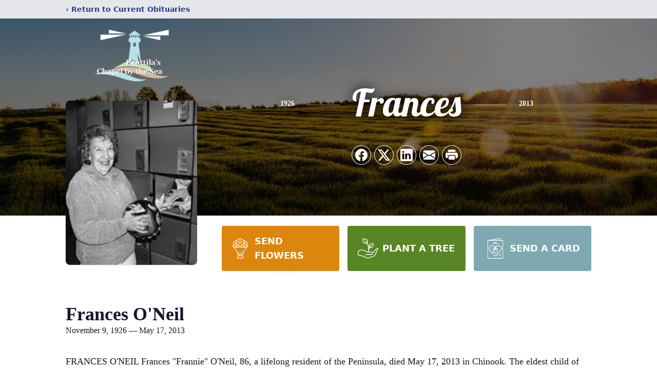

--- FILE ---
content_type: text/html; charset=utf-8
request_url: https://www.google.com/recaptcha/enterprise/anchor?ar=1&k=6LdERj8gAAAAAC5sFoNXhpPdibr4d9Qj_KclpokC&co=aHR0cHM6Ly93d3cucGVudHRpbGFzY2hhcGVsLmNvbTo0NDM.&hl=en&type=image&v=PoyoqOPhxBO7pBk68S4YbpHZ&theme=light&size=invisible&badge=bottomright&anchor-ms=20000&execute-ms=30000&cb=bbwvnkiv2d05
body_size: 49643
content:
<!DOCTYPE HTML><html dir="ltr" lang="en"><head><meta http-equiv="Content-Type" content="text/html; charset=UTF-8">
<meta http-equiv="X-UA-Compatible" content="IE=edge">
<title>reCAPTCHA</title>
<style type="text/css">
/* cyrillic-ext */
@font-face {
  font-family: 'Roboto';
  font-style: normal;
  font-weight: 400;
  font-stretch: 100%;
  src: url(//fonts.gstatic.com/s/roboto/v48/KFO7CnqEu92Fr1ME7kSn66aGLdTylUAMa3GUBHMdazTgWw.woff2) format('woff2');
  unicode-range: U+0460-052F, U+1C80-1C8A, U+20B4, U+2DE0-2DFF, U+A640-A69F, U+FE2E-FE2F;
}
/* cyrillic */
@font-face {
  font-family: 'Roboto';
  font-style: normal;
  font-weight: 400;
  font-stretch: 100%;
  src: url(//fonts.gstatic.com/s/roboto/v48/KFO7CnqEu92Fr1ME7kSn66aGLdTylUAMa3iUBHMdazTgWw.woff2) format('woff2');
  unicode-range: U+0301, U+0400-045F, U+0490-0491, U+04B0-04B1, U+2116;
}
/* greek-ext */
@font-face {
  font-family: 'Roboto';
  font-style: normal;
  font-weight: 400;
  font-stretch: 100%;
  src: url(//fonts.gstatic.com/s/roboto/v48/KFO7CnqEu92Fr1ME7kSn66aGLdTylUAMa3CUBHMdazTgWw.woff2) format('woff2');
  unicode-range: U+1F00-1FFF;
}
/* greek */
@font-face {
  font-family: 'Roboto';
  font-style: normal;
  font-weight: 400;
  font-stretch: 100%;
  src: url(//fonts.gstatic.com/s/roboto/v48/KFO7CnqEu92Fr1ME7kSn66aGLdTylUAMa3-UBHMdazTgWw.woff2) format('woff2');
  unicode-range: U+0370-0377, U+037A-037F, U+0384-038A, U+038C, U+038E-03A1, U+03A3-03FF;
}
/* math */
@font-face {
  font-family: 'Roboto';
  font-style: normal;
  font-weight: 400;
  font-stretch: 100%;
  src: url(//fonts.gstatic.com/s/roboto/v48/KFO7CnqEu92Fr1ME7kSn66aGLdTylUAMawCUBHMdazTgWw.woff2) format('woff2');
  unicode-range: U+0302-0303, U+0305, U+0307-0308, U+0310, U+0312, U+0315, U+031A, U+0326-0327, U+032C, U+032F-0330, U+0332-0333, U+0338, U+033A, U+0346, U+034D, U+0391-03A1, U+03A3-03A9, U+03B1-03C9, U+03D1, U+03D5-03D6, U+03F0-03F1, U+03F4-03F5, U+2016-2017, U+2034-2038, U+203C, U+2040, U+2043, U+2047, U+2050, U+2057, U+205F, U+2070-2071, U+2074-208E, U+2090-209C, U+20D0-20DC, U+20E1, U+20E5-20EF, U+2100-2112, U+2114-2115, U+2117-2121, U+2123-214F, U+2190, U+2192, U+2194-21AE, U+21B0-21E5, U+21F1-21F2, U+21F4-2211, U+2213-2214, U+2216-22FF, U+2308-230B, U+2310, U+2319, U+231C-2321, U+2336-237A, U+237C, U+2395, U+239B-23B7, U+23D0, U+23DC-23E1, U+2474-2475, U+25AF, U+25B3, U+25B7, U+25BD, U+25C1, U+25CA, U+25CC, U+25FB, U+266D-266F, U+27C0-27FF, U+2900-2AFF, U+2B0E-2B11, U+2B30-2B4C, U+2BFE, U+3030, U+FF5B, U+FF5D, U+1D400-1D7FF, U+1EE00-1EEFF;
}
/* symbols */
@font-face {
  font-family: 'Roboto';
  font-style: normal;
  font-weight: 400;
  font-stretch: 100%;
  src: url(//fonts.gstatic.com/s/roboto/v48/KFO7CnqEu92Fr1ME7kSn66aGLdTylUAMaxKUBHMdazTgWw.woff2) format('woff2');
  unicode-range: U+0001-000C, U+000E-001F, U+007F-009F, U+20DD-20E0, U+20E2-20E4, U+2150-218F, U+2190, U+2192, U+2194-2199, U+21AF, U+21E6-21F0, U+21F3, U+2218-2219, U+2299, U+22C4-22C6, U+2300-243F, U+2440-244A, U+2460-24FF, U+25A0-27BF, U+2800-28FF, U+2921-2922, U+2981, U+29BF, U+29EB, U+2B00-2BFF, U+4DC0-4DFF, U+FFF9-FFFB, U+10140-1018E, U+10190-1019C, U+101A0, U+101D0-101FD, U+102E0-102FB, U+10E60-10E7E, U+1D2C0-1D2D3, U+1D2E0-1D37F, U+1F000-1F0FF, U+1F100-1F1AD, U+1F1E6-1F1FF, U+1F30D-1F30F, U+1F315, U+1F31C, U+1F31E, U+1F320-1F32C, U+1F336, U+1F378, U+1F37D, U+1F382, U+1F393-1F39F, U+1F3A7-1F3A8, U+1F3AC-1F3AF, U+1F3C2, U+1F3C4-1F3C6, U+1F3CA-1F3CE, U+1F3D4-1F3E0, U+1F3ED, U+1F3F1-1F3F3, U+1F3F5-1F3F7, U+1F408, U+1F415, U+1F41F, U+1F426, U+1F43F, U+1F441-1F442, U+1F444, U+1F446-1F449, U+1F44C-1F44E, U+1F453, U+1F46A, U+1F47D, U+1F4A3, U+1F4B0, U+1F4B3, U+1F4B9, U+1F4BB, U+1F4BF, U+1F4C8-1F4CB, U+1F4D6, U+1F4DA, U+1F4DF, U+1F4E3-1F4E6, U+1F4EA-1F4ED, U+1F4F7, U+1F4F9-1F4FB, U+1F4FD-1F4FE, U+1F503, U+1F507-1F50B, U+1F50D, U+1F512-1F513, U+1F53E-1F54A, U+1F54F-1F5FA, U+1F610, U+1F650-1F67F, U+1F687, U+1F68D, U+1F691, U+1F694, U+1F698, U+1F6AD, U+1F6B2, U+1F6B9-1F6BA, U+1F6BC, U+1F6C6-1F6CF, U+1F6D3-1F6D7, U+1F6E0-1F6EA, U+1F6F0-1F6F3, U+1F6F7-1F6FC, U+1F700-1F7FF, U+1F800-1F80B, U+1F810-1F847, U+1F850-1F859, U+1F860-1F887, U+1F890-1F8AD, U+1F8B0-1F8BB, U+1F8C0-1F8C1, U+1F900-1F90B, U+1F93B, U+1F946, U+1F984, U+1F996, U+1F9E9, U+1FA00-1FA6F, U+1FA70-1FA7C, U+1FA80-1FA89, U+1FA8F-1FAC6, U+1FACE-1FADC, U+1FADF-1FAE9, U+1FAF0-1FAF8, U+1FB00-1FBFF;
}
/* vietnamese */
@font-face {
  font-family: 'Roboto';
  font-style: normal;
  font-weight: 400;
  font-stretch: 100%;
  src: url(//fonts.gstatic.com/s/roboto/v48/KFO7CnqEu92Fr1ME7kSn66aGLdTylUAMa3OUBHMdazTgWw.woff2) format('woff2');
  unicode-range: U+0102-0103, U+0110-0111, U+0128-0129, U+0168-0169, U+01A0-01A1, U+01AF-01B0, U+0300-0301, U+0303-0304, U+0308-0309, U+0323, U+0329, U+1EA0-1EF9, U+20AB;
}
/* latin-ext */
@font-face {
  font-family: 'Roboto';
  font-style: normal;
  font-weight: 400;
  font-stretch: 100%;
  src: url(//fonts.gstatic.com/s/roboto/v48/KFO7CnqEu92Fr1ME7kSn66aGLdTylUAMa3KUBHMdazTgWw.woff2) format('woff2');
  unicode-range: U+0100-02BA, U+02BD-02C5, U+02C7-02CC, U+02CE-02D7, U+02DD-02FF, U+0304, U+0308, U+0329, U+1D00-1DBF, U+1E00-1E9F, U+1EF2-1EFF, U+2020, U+20A0-20AB, U+20AD-20C0, U+2113, U+2C60-2C7F, U+A720-A7FF;
}
/* latin */
@font-face {
  font-family: 'Roboto';
  font-style: normal;
  font-weight: 400;
  font-stretch: 100%;
  src: url(//fonts.gstatic.com/s/roboto/v48/KFO7CnqEu92Fr1ME7kSn66aGLdTylUAMa3yUBHMdazQ.woff2) format('woff2');
  unicode-range: U+0000-00FF, U+0131, U+0152-0153, U+02BB-02BC, U+02C6, U+02DA, U+02DC, U+0304, U+0308, U+0329, U+2000-206F, U+20AC, U+2122, U+2191, U+2193, U+2212, U+2215, U+FEFF, U+FFFD;
}
/* cyrillic-ext */
@font-face {
  font-family: 'Roboto';
  font-style: normal;
  font-weight: 500;
  font-stretch: 100%;
  src: url(//fonts.gstatic.com/s/roboto/v48/KFO7CnqEu92Fr1ME7kSn66aGLdTylUAMa3GUBHMdazTgWw.woff2) format('woff2');
  unicode-range: U+0460-052F, U+1C80-1C8A, U+20B4, U+2DE0-2DFF, U+A640-A69F, U+FE2E-FE2F;
}
/* cyrillic */
@font-face {
  font-family: 'Roboto';
  font-style: normal;
  font-weight: 500;
  font-stretch: 100%;
  src: url(//fonts.gstatic.com/s/roboto/v48/KFO7CnqEu92Fr1ME7kSn66aGLdTylUAMa3iUBHMdazTgWw.woff2) format('woff2');
  unicode-range: U+0301, U+0400-045F, U+0490-0491, U+04B0-04B1, U+2116;
}
/* greek-ext */
@font-face {
  font-family: 'Roboto';
  font-style: normal;
  font-weight: 500;
  font-stretch: 100%;
  src: url(//fonts.gstatic.com/s/roboto/v48/KFO7CnqEu92Fr1ME7kSn66aGLdTylUAMa3CUBHMdazTgWw.woff2) format('woff2');
  unicode-range: U+1F00-1FFF;
}
/* greek */
@font-face {
  font-family: 'Roboto';
  font-style: normal;
  font-weight: 500;
  font-stretch: 100%;
  src: url(//fonts.gstatic.com/s/roboto/v48/KFO7CnqEu92Fr1ME7kSn66aGLdTylUAMa3-UBHMdazTgWw.woff2) format('woff2');
  unicode-range: U+0370-0377, U+037A-037F, U+0384-038A, U+038C, U+038E-03A1, U+03A3-03FF;
}
/* math */
@font-face {
  font-family: 'Roboto';
  font-style: normal;
  font-weight: 500;
  font-stretch: 100%;
  src: url(//fonts.gstatic.com/s/roboto/v48/KFO7CnqEu92Fr1ME7kSn66aGLdTylUAMawCUBHMdazTgWw.woff2) format('woff2');
  unicode-range: U+0302-0303, U+0305, U+0307-0308, U+0310, U+0312, U+0315, U+031A, U+0326-0327, U+032C, U+032F-0330, U+0332-0333, U+0338, U+033A, U+0346, U+034D, U+0391-03A1, U+03A3-03A9, U+03B1-03C9, U+03D1, U+03D5-03D6, U+03F0-03F1, U+03F4-03F5, U+2016-2017, U+2034-2038, U+203C, U+2040, U+2043, U+2047, U+2050, U+2057, U+205F, U+2070-2071, U+2074-208E, U+2090-209C, U+20D0-20DC, U+20E1, U+20E5-20EF, U+2100-2112, U+2114-2115, U+2117-2121, U+2123-214F, U+2190, U+2192, U+2194-21AE, U+21B0-21E5, U+21F1-21F2, U+21F4-2211, U+2213-2214, U+2216-22FF, U+2308-230B, U+2310, U+2319, U+231C-2321, U+2336-237A, U+237C, U+2395, U+239B-23B7, U+23D0, U+23DC-23E1, U+2474-2475, U+25AF, U+25B3, U+25B7, U+25BD, U+25C1, U+25CA, U+25CC, U+25FB, U+266D-266F, U+27C0-27FF, U+2900-2AFF, U+2B0E-2B11, U+2B30-2B4C, U+2BFE, U+3030, U+FF5B, U+FF5D, U+1D400-1D7FF, U+1EE00-1EEFF;
}
/* symbols */
@font-face {
  font-family: 'Roboto';
  font-style: normal;
  font-weight: 500;
  font-stretch: 100%;
  src: url(//fonts.gstatic.com/s/roboto/v48/KFO7CnqEu92Fr1ME7kSn66aGLdTylUAMaxKUBHMdazTgWw.woff2) format('woff2');
  unicode-range: U+0001-000C, U+000E-001F, U+007F-009F, U+20DD-20E0, U+20E2-20E4, U+2150-218F, U+2190, U+2192, U+2194-2199, U+21AF, U+21E6-21F0, U+21F3, U+2218-2219, U+2299, U+22C4-22C6, U+2300-243F, U+2440-244A, U+2460-24FF, U+25A0-27BF, U+2800-28FF, U+2921-2922, U+2981, U+29BF, U+29EB, U+2B00-2BFF, U+4DC0-4DFF, U+FFF9-FFFB, U+10140-1018E, U+10190-1019C, U+101A0, U+101D0-101FD, U+102E0-102FB, U+10E60-10E7E, U+1D2C0-1D2D3, U+1D2E0-1D37F, U+1F000-1F0FF, U+1F100-1F1AD, U+1F1E6-1F1FF, U+1F30D-1F30F, U+1F315, U+1F31C, U+1F31E, U+1F320-1F32C, U+1F336, U+1F378, U+1F37D, U+1F382, U+1F393-1F39F, U+1F3A7-1F3A8, U+1F3AC-1F3AF, U+1F3C2, U+1F3C4-1F3C6, U+1F3CA-1F3CE, U+1F3D4-1F3E0, U+1F3ED, U+1F3F1-1F3F3, U+1F3F5-1F3F7, U+1F408, U+1F415, U+1F41F, U+1F426, U+1F43F, U+1F441-1F442, U+1F444, U+1F446-1F449, U+1F44C-1F44E, U+1F453, U+1F46A, U+1F47D, U+1F4A3, U+1F4B0, U+1F4B3, U+1F4B9, U+1F4BB, U+1F4BF, U+1F4C8-1F4CB, U+1F4D6, U+1F4DA, U+1F4DF, U+1F4E3-1F4E6, U+1F4EA-1F4ED, U+1F4F7, U+1F4F9-1F4FB, U+1F4FD-1F4FE, U+1F503, U+1F507-1F50B, U+1F50D, U+1F512-1F513, U+1F53E-1F54A, U+1F54F-1F5FA, U+1F610, U+1F650-1F67F, U+1F687, U+1F68D, U+1F691, U+1F694, U+1F698, U+1F6AD, U+1F6B2, U+1F6B9-1F6BA, U+1F6BC, U+1F6C6-1F6CF, U+1F6D3-1F6D7, U+1F6E0-1F6EA, U+1F6F0-1F6F3, U+1F6F7-1F6FC, U+1F700-1F7FF, U+1F800-1F80B, U+1F810-1F847, U+1F850-1F859, U+1F860-1F887, U+1F890-1F8AD, U+1F8B0-1F8BB, U+1F8C0-1F8C1, U+1F900-1F90B, U+1F93B, U+1F946, U+1F984, U+1F996, U+1F9E9, U+1FA00-1FA6F, U+1FA70-1FA7C, U+1FA80-1FA89, U+1FA8F-1FAC6, U+1FACE-1FADC, U+1FADF-1FAE9, U+1FAF0-1FAF8, U+1FB00-1FBFF;
}
/* vietnamese */
@font-face {
  font-family: 'Roboto';
  font-style: normal;
  font-weight: 500;
  font-stretch: 100%;
  src: url(//fonts.gstatic.com/s/roboto/v48/KFO7CnqEu92Fr1ME7kSn66aGLdTylUAMa3OUBHMdazTgWw.woff2) format('woff2');
  unicode-range: U+0102-0103, U+0110-0111, U+0128-0129, U+0168-0169, U+01A0-01A1, U+01AF-01B0, U+0300-0301, U+0303-0304, U+0308-0309, U+0323, U+0329, U+1EA0-1EF9, U+20AB;
}
/* latin-ext */
@font-face {
  font-family: 'Roboto';
  font-style: normal;
  font-weight: 500;
  font-stretch: 100%;
  src: url(//fonts.gstatic.com/s/roboto/v48/KFO7CnqEu92Fr1ME7kSn66aGLdTylUAMa3KUBHMdazTgWw.woff2) format('woff2');
  unicode-range: U+0100-02BA, U+02BD-02C5, U+02C7-02CC, U+02CE-02D7, U+02DD-02FF, U+0304, U+0308, U+0329, U+1D00-1DBF, U+1E00-1E9F, U+1EF2-1EFF, U+2020, U+20A0-20AB, U+20AD-20C0, U+2113, U+2C60-2C7F, U+A720-A7FF;
}
/* latin */
@font-face {
  font-family: 'Roboto';
  font-style: normal;
  font-weight: 500;
  font-stretch: 100%;
  src: url(//fonts.gstatic.com/s/roboto/v48/KFO7CnqEu92Fr1ME7kSn66aGLdTylUAMa3yUBHMdazQ.woff2) format('woff2');
  unicode-range: U+0000-00FF, U+0131, U+0152-0153, U+02BB-02BC, U+02C6, U+02DA, U+02DC, U+0304, U+0308, U+0329, U+2000-206F, U+20AC, U+2122, U+2191, U+2193, U+2212, U+2215, U+FEFF, U+FFFD;
}
/* cyrillic-ext */
@font-face {
  font-family: 'Roboto';
  font-style: normal;
  font-weight: 900;
  font-stretch: 100%;
  src: url(//fonts.gstatic.com/s/roboto/v48/KFO7CnqEu92Fr1ME7kSn66aGLdTylUAMa3GUBHMdazTgWw.woff2) format('woff2');
  unicode-range: U+0460-052F, U+1C80-1C8A, U+20B4, U+2DE0-2DFF, U+A640-A69F, U+FE2E-FE2F;
}
/* cyrillic */
@font-face {
  font-family: 'Roboto';
  font-style: normal;
  font-weight: 900;
  font-stretch: 100%;
  src: url(//fonts.gstatic.com/s/roboto/v48/KFO7CnqEu92Fr1ME7kSn66aGLdTylUAMa3iUBHMdazTgWw.woff2) format('woff2');
  unicode-range: U+0301, U+0400-045F, U+0490-0491, U+04B0-04B1, U+2116;
}
/* greek-ext */
@font-face {
  font-family: 'Roboto';
  font-style: normal;
  font-weight: 900;
  font-stretch: 100%;
  src: url(//fonts.gstatic.com/s/roboto/v48/KFO7CnqEu92Fr1ME7kSn66aGLdTylUAMa3CUBHMdazTgWw.woff2) format('woff2');
  unicode-range: U+1F00-1FFF;
}
/* greek */
@font-face {
  font-family: 'Roboto';
  font-style: normal;
  font-weight: 900;
  font-stretch: 100%;
  src: url(//fonts.gstatic.com/s/roboto/v48/KFO7CnqEu92Fr1ME7kSn66aGLdTylUAMa3-UBHMdazTgWw.woff2) format('woff2');
  unicode-range: U+0370-0377, U+037A-037F, U+0384-038A, U+038C, U+038E-03A1, U+03A3-03FF;
}
/* math */
@font-face {
  font-family: 'Roboto';
  font-style: normal;
  font-weight: 900;
  font-stretch: 100%;
  src: url(//fonts.gstatic.com/s/roboto/v48/KFO7CnqEu92Fr1ME7kSn66aGLdTylUAMawCUBHMdazTgWw.woff2) format('woff2');
  unicode-range: U+0302-0303, U+0305, U+0307-0308, U+0310, U+0312, U+0315, U+031A, U+0326-0327, U+032C, U+032F-0330, U+0332-0333, U+0338, U+033A, U+0346, U+034D, U+0391-03A1, U+03A3-03A9, U+03B1-03C9, U+03D1, U+03D5-03D6, U+03F0-03F1, U+03F4-03F5, U+2016-2017, U+2034-2038, U+203C, U+2040, U+2043, U+2047, U+2050, U+2057, U+205F, U+2070-2071, U+2074-208E, U+2090-209C, U+20D0-20DC, U+20E1, U+20E5-20EF, U+2100-2112, U+2114-2115, U+2117-2121, U+2123-214F, U+2190, U+2192, U+2194-21AE, U+21B0-21E5, U+21F1-21F2, U+21F4-2211, U+2213-2214, U+2216-22FF, U+2308-230B, U+2310, U+2319, U+231C-2321, U+2336-237A, U+237C, U+2395, U+239B-23B7, U+23D0, U+23DC-23E1, U+2474-2475, U+25AF, U+25B3, U+25B7, U+25BD, U+25C1, U+25CA, U+25CC, U+25FB, U+266D-266F, U+27C0-27FF, U+2900-2AFF, U+2B0E-2B11, U+2B30-2B4C, U+2BFE, U+3030, U+FF5B, U+FF5D, U+1D400-1D7FF, U+1EE00-1EEFF;
}
/* symbols */
@font-face {
  font-family: 'Roboto';
  font-style: normal;
  font-weight: 900;
  font-stretch: 100%;
  src: url(//fonts.gstatic.com/s/roboto/v48/KFO7CnqEu92Fr1ME7kSn66aGLdTylUAMaxKUBHMdazTgWw.woff2) format('woff2');
  unicode-range: U+0001-000C, U+000E-001F, U+007F-009F, U+20DD-20E0, U+20E2-20E4, U+2150-218F, U+2190, U+2192, U+2194-2199, U+21AF, U+21E6-21F0, U+21F3, U+2218-2219, U+2299, U+22C4-22C6, U+2300-243F, U+2440-244A, U+2460-24FF, U+25A0-27BF, U+2800-28FF, U+2921-2922, U+2981, U+29BF, U+29EB, U+2B00-2BFF, U+4DC0-4DFF, U+FFF9-FFFB, U+10140-1018E, U+10190-1019C, U+101A0, U+101D0-101FD, U+102E0-102FB, U+10E60-10E7E, U+1D2C0-1D2D3, U+1D2E0-1D37F, U+1F000-1F0FF, U+1F100-1F1AD, U+1F1E6-1F1FF, U+1F30D-1F30F, U+1F315, U+1F31C, U+1F31E, U+1F320-1F32C, U+1F336, U+1F378, U+1F37D, U+1F382, U+1F393-1F39F, U+1F3A7-1F3A8, U+1F3AC-1F3AF, U+1F3C2, U+1F3C4-1F3C6, U+1F3CA-1F3CE, U+1F3D4-1F3E0, U+1F3ED, U+1F3F1-1F3F3, U+1F3F5-1F3F7, U+1F408, U+1F415, U+1F41F, U+1F426, U+1F43F, U+1F441-1F442, U+1F444, U+1F446-1F449, U+1F44C-1F44E, U+1F453, U+1F46A, U+1F47D, U+1F4A3, U+1F4B0, U+1F4B3, U+1F4B9, U+1F4BB, U+1F4BF, U+1F4C8-1F4CB, U+1F4D6, U+1F4DA, U+1F4DF, U+1F4E3-1F4E6, U+1F4EA-1F4ED, U+1F4F7, U+1F4F9-1F4FB, U+1F4FD-1F4FE, U+1F503, U+1F507-1F50B, U+1F50D, U+1F512-1F513, U+1F53E-1F54A, U+1F54F-1F5FA, U+1F610, U+1F650-1F67F, U+1F687, U+1F68D, U+1F691, U+1F694, U+1F698, U+1F6AD, U+1F6B2, U+1F6B9-1F6BA, U+1F6BC, U+1F6C6-1F6CF, U+1F6D3-1F6D7, U+1F6E0-1F6EA, U+1F6F0-1F6F3, U+1F6F7-1F6FC, U+1F700-1F7FF, U+1F800-1F80B, U+1F810-1F847, U+1F850-1F859, U+1F860-1F887, U+1F890-1F8AD, U+1F8B0-1F8BB, U+1F8C0-1F8C1, U+1F900-1F90B, U+1F93B, U+1F946, U+1F984, U+1F996, U+1F9E9, U+1FA00-1FA6F, U+1FA70-1FA7C, U+1FA80-1FA89, U+1FA8F-1FAC6, U+1FACE-1FADC, U+1FADF-1FAE9, U+1FAF0-1FAF8, U+1FB00-1FBFF;
}
/* vietnamese */
@font-face {
  font-family: 'Roboto';
  font-style: normal;
  font-weight: 900;
  font-stretch: 100%;
  src: url(//fonts.gstatic.com/s/roboto/v48/KFO7CnqEu92Fr1ME7kSn66aGLdTylUAMa3OUBHMdazTgWw.woff2) format('woff2');
  unicode-range: U+0102-0103, U+0110-0111, U+0128-0129, U+0168-0169, U+01A0-01A1, U+01AF-01B0, U+0300-0301, U+0303-0304, U+0308-0309, U+0323, U+0329, U+1EA0-1EF9, U+20AB;
}
/* latin-ext */
@font-face {
  font-family: 'Roboto';
  font-style: normal;
  font-weight: 900;
  font-stretch: 100%;
  src: url(//fonts.gstatic.com/s/roboto/v48/KFO7CnqEu92Fr1ME7kSn66aGLdTylUAMa3KUBHMdazTgWw.woff2) format('woff2');
  unicode-range: U+0100-02BA, U+02BD-02C5, U+02C7-02CC, U+02CE-02D7, U+02DD-02FF, U+0304, U+0308, U+0329, U+1D00-1DBF, U+1E00-1E9F, U+1EF2-1EFF, U+2020, U+20A0-20AB, U+20AD-20C0, U+2113, U+2C60-2C7F, U+A720-A7FF;
}
/* latin */
@font-face {
  font-family: 'Roboto';
  font-style: normal;
  font-weight: 900;
  font-stretch: 100%;
  src: url(//fonts.gstatic.com/s/roboto/v48/KFO7CnqEu92Fr1ME7kSn66aGLdTylUAMa3yUBHMdazQ.woff2) format('woff2');
  unicode-range: U+0000-00FF, U+0131, U+0152-0153, U+02BB-02BC, U+02C6, U+02DA, U+02DC, U+0304, U+0308, U+0329, U+2000-206F, U+20AC, U+2122, U+2191, U+2193, U+2212, U+2215, U+FEFF, U+FFFD;
}

</style>
<link rel="stylesheet" type="text/css" href="https://www.gstatic.com/recaptcha/releases/PoyoqOPhxBO7pBk68S4YbpHZ/styles__ltr.css">
<script nonce="25FEpLK7c1PECdF8_Bk60g" type="text/javascript">window['__recaptcha_api'] = 'https://www.google.com/recaptcha/enterprise/';</script>
<script type="text/javascript" src="https://www.gstatic.com/recaptcha/releases/PoyoqOPhxBO7pBk68S4YbpHZ/recaptcha__en.js" nonce="25FEpLK7c1PECdF8_Bk60g">
      
    </script></head>
<body><div id="rc-anchor-alert" class="rc-anchor-alert"></div>
<input type="hidden" id="recaptcha-token" value="[base64]">
<script type="text/javascript" nonce="25FEpLK7c1PECdF8_Bk60g">
      recaptcha.anchor.Main.init("[\x22ainput\x22,[\x22bgdata\x22,\x22\x22,\[base64]/[base64]/[base64]/[base64]/[base64]/[base64]/KGcoTywyNTMsTy5PKSxVRyhPLEMpKTpnKE8sMjUzLEMpLE8pKSxsKSksTykpfSxieT1mdW5jdGlvbihDLE8sdSxsKXtmb3IobD0odT1SKEMpLDApO08+MDtPLS0pbD1sPDw4fFooQyk7ZyhDLHUsbCl9LFVHPWZ1bmN0aW9uKEMsTyl7Qy5pLmxlbmd0aD4xMDQ/[base64]/[base64]/[base64]/[base64]/[base64]/[base64]/[base64]\\u003d\x22,\[base64]\x22,\x22QcORL8OCLcKvDyLDrcONXFtsESBDwrpIBBFoNsKOwoJ6aBZOw7wWw7vCqyTDqFFYwolkbzrCjsKZwrE/GMOPwoohwr3Dlk3Cswt+PVfCr8K0C8OyJWrDqFPDmS02w7/Cp3B2J8K4wqN8XA/DssOowovDr8Oew7DCpMO/[base64]/[base64]/DlMKCw7bCq8KXWTEzw5tMw6FHdkELw7PDjgzCvMK3PHLCii3Cg2bCosKDE3UnC3gQwp3CgcO7F8KRwoHCnsKiP8K1c8O/[base64]/U8KfIkbChSDDsEoxasKfTUPCsRJkIcKdOsKNw7DCgQTDqF09wqEEwppRw7Nkw6DDnMO1w6/DoMKvfBfDqho2U0JrFxI/wqpfwokJwodGw5t0Ph7CtifCpcK0wosjw5liw4fCum4Aw4bCjiPDm8Kaw6HClErDqTXCqMOdFQNHM8OHw7FpwqjCtcOxwpEtwrZJw4sxSMOnwp/Dq8KAJmrCkMOnwr8fw5rDmRMsw6rDn8K3MkQzbjnCsDNucMOFW0DDvMKQwqzCpz/Cm8OYw7XCvcKowpIqfsKUZ8KiK8OZwqrDnkJ2wpRnwo/[base64]/DrAkILcKgY8OzQWXDtcOkwrU6EMKhHAJmw6kYw7/DvcOHE2TCn0bCh8K7LVA4w4jCkcKtw77CucObwpHCr1QtwrfCoDXCjMOZCXYEYnc8wrrCocOcw77Cm8Kww6QdSi1+em4OwrjCu27DqHXCv8Omw6TCh8KdeUDDql3ChsOmw6/Do8K1wrI3OC7Cjjo7Oj7CrMOvBEnCs37CucOzwovCokdgfxx5w6DDvmXChRJ0BWNOw6zDhiEwfBZdOsK7Z8O2ACrDvsK9fMOCw7w3VkFKwo/CiMO2C8KAAgEnOMKVw7zClSXCgAsNwo7DrcOgwrHCssOJw63CmsKcwok4w7fCrsKdDMKMwq3CjDkvwpI/eFzCmcK5w4DDv8KvBMOuTXDDncOfZwDDgG/[base64]/[base64]/w4nCp8KodWPDl8KiWMKTwpZzwpk/w6PCuj8wwpIvwqbDlyh1w4DDsMOTwqRteQzDnVY0w6LCqWzDknzCn8OxEMKzYcKPwqnCk8K8wqvChcKCD8K0wpnDm8Kgw4FRw5ZhahwYREEkeMOhfh/DicKKUMKBw4NVIQNSwo14N8OXMsK/XMOHwoUdwpZ3NcOMwr9JLcKow6UIw6lsScKvUMOMEsOOOEJKwpXCgFbDg8OJwpbDq8KMccKrZFU+KXsNQ2x6wqwZM1/DgcOawoQlGTc8w7gUGE7CisOGw6LCszbDr8O8WsKrKcKLwqJBe8OWRXoJUnd6XQvDqRrCjcKPfcK6w5jCnMKnThTCmcKgQCrDvsK5AxoKLcKdS8O5wqfDmyzDvcK+w7zDmsK6wpTDrVtCKhQQwoA6fivDrsKSw5IFw5Ykw5M6woPDrsKrLAAjw651w4/CpX/[base64]/CiX5LwozCoVPCoMO5LMO9DsOiUxh8D8KQwpTDoMODw4V/KMOjXMKXIcOfK8KPwpxfwqAQw7/DkBENw5nDgCNqwq/CkxlTw4XDtGtXanNVZMKWwqZOL8K0JcK0cMO2LsOuaE4owo85JxPDnMO+wrHDj2bCh2shw75VDcKgfcKcwq7Dr312TsOTw4XCgWVvw5/[base64]/WsOpw64IwoYaL8Knw5/CncOHGMKvwqR7GSfDrGpDGsKoVB/CoCMTwpDCkz0lw5B1BMK/YWjCp33DqsOnJljCoFQAw61TVMO8I8OjcVkMcg/CoTTCpMOKEkDCi1PDh0dbKMO0w5Ucw4nCssKtTilAJGQXScOOw77Cq8OSwprDs0p6w7RvbmjCpcOMF1vDv8OEwo0sBsO8wprCjTYgcMK3PnnDsiTCucKJUnRmwqpiTkXDkh1awp3Cti7Cu2xjw4Z/[base64]/w57CtQvCpB8Kwo4hNBdhSl/ChVPDmsKqWxLCi8KJw4IWccOIw73DgsKlw5vDncKMwrXDlTHCqk/Du8K7UFPDu8KYWhXDosOHwpPCgkjDr8K0ND7Cn8K+Z8K8wqrCgBjDiBxBw7YCNnnCj8OEDMKAL8OwRcOnaMKOwqkVc0nChC/DhcKhO8Kaw6XDlBfDjGQgw77CmMKMwpnCscKnCirCgcK3wr45KCDCq8KjCFJWSlHCnMK/TwocSsKbI8KAT8KTw7vCpcOpVsOsW8O6wpQhE37CisO4wrfCqcOdw5EHwrHCkGpSfMO6Yj/CuMOXDAsOwr4QwohOP8KTw4cKw4V1wpzChkjDtsK+RMKswohPwoNiw6LCuicAw7zCqn/[base64]/Cq0Qlw6zClxDCighEw4TDoxNQwo/[base64]/DjQEkwpIvwrkqORAlQsK2QcKowrwVw6wWw58AW8KlwrY4w6VNesKPT8KzwoQ2wpbClMOMIixqByjDjcKKwpnClcOxw7bDmMKMw6Q/CnXDuMOCXcOVw6PCkg5PcMKBwpJMP0PCmsO+w73DqC7Do8KkaBfCjlHCpVk0RcOgCVjCrMKEw7ATw7nDuEI7UjA/G8KvwpYRSsOww55FDgHCocKtZmjDjMOEw5Ryw7TDnsK3w5R/ZjEzw6LCjzUOwpA0SgRnw4LDuMKuw7jDpcKww7o4wp3CgjBBwrzCn8OIOcOlw6NmYsOiH1vCi3bCp8O2w47CjmJlT8Oww5kUPEo7YEnCm8OEa0PDg8K2wptyw6cXNlXDoQUEwq/Cs8OJw67DtcKZwrp1RmdbH0sYJBDCvMOsBFpEw7jDgwXCqW5nwoUqw6BnwpHDssOow70hw5DCl8KnwrfDsyjDjCHDhDZIw61CY2jCtMOgw4zCosKDw6jCiMOmb8KNS8OQwo/[base64]/DkcKfw4AuSknChcOgfFXCmsOeTx7ChMOUw4JTP8OaK8K6w4opW0fCksK7w4jDtjfDiMKfw5rCu1DDgsKwwoZrfWBtJHYIwqDDksK2Sm/DiQstCcOJw7FfwqAIw59zWlnCgcKKQFXDrcK0IMO2w7fDsy5qw7LConxjwqdvwpHDmRLDgcOMwoBRF8KVwpjDhcOZw4PCsMKewopHYxjDsDheVMOxwq7CoMKDw67DicKCw7XCiMKfccOyR1DCgsOfwqMFLl9yOsOEMX/[base64]/DpSvClHVjw4Asw4pCAAfCl8Ovwr7CgMOgM0DDpgvDg8KVw6/CsQ5pwq7Dn8KcG8K4RsOUwozDhjB8wpHDu1TDrcOcwqHDjsKGTsK0YQ8Fw77Dh3NKwrBKwrdUDzFNUEbCk8OgwoBLFC8Rw5HDuwfDmBXDpy4UCBBKLQYjwp5Kw7LDqcOZwovCkcOoY8O/w6lBwoU4wr8ZwojCksOJwo3Dn8OhMMKOBRUQeVV/[base64]/wrxhNMOLDGnChMOFDjtnG8OGwrnCniTDhcOyImwawqrDtW7CmcO2wqzDgMOLYhbDpcKGwpLChH/CnnIMwrXDscKEwqgew74Nwp/DusKiwqHDg1LDmsKWw5jDmnJ8wq42w5QDw7zDn8KYbsKRw5cqCMO0c8KVSjXCgsKkw7dQw5/CjRXCvhgEByrCqBMuwrbDrgtmSznCknPCicKJfsOMwpcyQkHChMK1bzUCw4zCisOZworCmMKQJMOowq5MKnXClsO2cnEWw6XCm2TCqcKywq/Du1jDlzLCuMKBYBBJOcKvwrEzNnHDi8KcwpwZRWDCvsK6RcKkICIsCcK2ciBmIsKQccOCF2gDc8K8w4nDnsK+PMKuSjQlw7PCgDEtw7bDlDTDgcOOwoM9NVDDvcKPa8KfScOCVMKAWCFPw7trw5LCmybCm8OnNmfDt8KlwoLDrsKYE8KMNEM/EsOJw5jDux0+QkZTwonDvcK6MMOAM31RWcO3wqDDssKNw41kw7jDtcKMDw/DkllkU2k+Z8OowqwuwoTDhnXCt8OVCcO1I8OZYHoiwp9PJn9YTlMIwr8Fw5DCjcO9A8Kqw5XDhmPCr8KBMcO2w6MEwpIhw6l1V04tTj3Dkg9gR8Ksw6pyaw/DsMOyOGNow6hZYcOwDcKuSzQ/[base64]/DocOAw4TDpcKBwpXCmkjCmcKEw5pJw5U1w7HDs0vCrCjCvgssdsOQw6ZCw4LDtRDDq03CtR0jdmDDlH7CsF8Zw75ZUEDCp8Kow5TDjMKmw6Z1WcK/[base64]/[base64]/Do8O3SsKHN8K0w6/DvMOZw4bCjyTDj2kFFkfCrgFlQU3CpsOlw5gQwpDDksO7wrLDvQ0mwpQcLlLDgx0gw53Dh2PDj0xXw77Drx/DthjChsKhw4ApB8O0GcKww7jDm8KqXEgFw6TDscOeNDslb8OVRSjDtyAkw6rDu0ByPsOEw6RwASvCh1h6w5XDrsOnwrwtwpN2woXDk8O5wr5KBVfClBlnw4AxwoHDt8ONSMK4wrvDnsKuFAJow50mBsKFJRTDuHFBclPCl8O/clrDrcKZw5HDki10wqfCvcOnwporw4zDisOTw4rDq8KFGsKYIRdec8KxwqILGC/Do8OjwqHDrF/DusKNwpXDtsKKSEBUUxHCombCpcKDEz/DrT7DlBDDscOPw6gDwo1yw7rCmcK/[base64]/[base64]/CqQfDnmQbw7N3BhI6Q8ONJsOFw5bCmcOZbXvDtcK3ZcKAwoUJUMKBw5spw7fCjjQDQMKEVQ9decOXwo18w5jCmgzCuWkHL1fDqsKmwr8swoPCoXvCo8K2wpQLw7twACTCqS5MwpPCqMKhNsKEw6N1woxUJ8OhcSt3w6/CnTvDo8KEw48qSx0deFzCiU7CtSIzwqDDgQTCksKUQUTCtMK9UH/DkcK9AUJSw6jDtsOTwp3DgMO5LnMCZMKCw6ByZEw4wpd8KsKzV8KZw6MwUMKpLzkBe8O4HMK2w5rCusKZw6k0asKcCBDCgMO3BzrCtMKiwofChGXCrsOYBFB/PsK0w6PCrVtPw4XCoMOuTcO8w5B+LMKubUXCssKsw7/ChwbCnxd1wqFRUWhRwpHCripkw4RRw4DCp8Kgw6/DrsO9FhYrwo9pw6N/[base64]/VsOjwpZqWgJdwonDhmjDi8OoecKWPHLDocKtw5nCt3gkwo0WJsO1w4kHwoFoJsK1B8OgwplqfXQMDsKCw4JFaMOBw7/CrMOnUcK2C8OBw4DCrmo5ZwdSw4tpcWHDtyPDmkNaworDoXRsdsO5wprDlMKqwpppw63DmldgIcOSDMK/w7sRw6nDmcOdwqHDoMKzw6HCscOta2vCkRpZYMKdAm16bMOyG8KwwqfCmcKzVgfCki/Dnl/[base64]/CnWPDj19zE8OtBDMhBU3Dn00yMWDDuA/DjMOOw7PCiXxuwqnDuEABYFp6WMOcwow2w4N8w4NGYUvCiUI1wr1ueE/[base64]/Cn8KVwpTCukDCg2QYT0kTesKJA8K8a8OFd8KNwopsw5Z/[base64]/wpQSWsKcw6FEw5TDvcKowoUaUkrCnXnChsOwT2zCn8OzOn3Cn8KHwrQvVEIHJy1hw7c2ZcKyEkVQD2g3JcOSN8Kfw58RSQnCnG8+w61/woobw4fCl2HCo8OGD0QiLsOnCEd9DVLDoHtNKMOWw4klesKUQ0XChxU1d1LDvsOBwpXCncKUwp/DtzXDjcKYIRjCg8Onw7nDtsOJwo5+K1U4w51EK8K5wp8+w6JvLsOFHTjDvsKXw6jDrMOxwpjDnCd0w68YH8OZwq7DqnTDi8KqGMKrwpAew6EDw60AwodfWUDDsksEw5oOTsOnw51wEMKbTsOhYRJrw57DvAzCvl/Cq1jDkibCo23DmFIECD3DhHPDjlUBaMOcwooAwohNw5s5w49owoJQTMOOdzrDlhciK8KTw7JyXVBKwrF5aMKmw4xbw47CnsOIwp5rM8OjwpoGKcKjwqDDi8KCw6bDtTdrwpzCoAs9C8KkHMKhWMKEw7JCwrQ5w7p/T1/Cv8O9JUjCoMKZBmhew4fDrDMyeTfCjcOyw51ewrI1SVdpZcOaw6vDpmXDpsKfTcKBBcOFHsOlWi3CkcOQw47CqiQPw63CvMK3wqDDum9Ww7TCksKJwoJiw7Q+w63DkU83JWbCs8KWdcKPw4sAw5nDmBDDsVkCwqQtw5nChj/DqhJlN8K8JUzDg8KyASvDvV4ZGMKFwojDrcKXXcKyMmxgw6JgOcKkw4XCgMKYw7nCmsKfax4/wr/CiSlpE8KMw47CnDQIGDXDpsKawo4Nw4bDs1d1CsKVwobCu3/[base64]/DksOtw53DlDB9TsOjOcO0w5xeS8OaI0VGwocARcOHw5Zzw5Ydw7bDsmo5wrfDscO9w5PCucOOI0MiJ8ODGRrDjlDChx9Yw6LDoMO0wobDpmTDgcKgJwLCm8Kjwo7CnMOPQxTComTCn2s7wqvCl8KxP8KpWsKEw4MDw47DgcOtwrgLw53CtcKnw5TDgTrDsWN/YMOIwqs7CHHCiMKRw6fCocOEwoDCm1vCjcOew4fCsCvDmMKvw6PCl8KMw6lWOS9Mb8Ovwr4Gwo5YdsO0CRMaXcKRKUPDscKLH8Kkw6bCnCvCpjhkaF1kwoPDsiwGH3bCpsK6dAPDssOAwpNWOXbDoBvDtsOlw5o2w4zDqMKQQynDg8O4w5tVdcKQwpTDicK/[base64]/CsOFwpvDvcKMQ8OmworDpsO8w68sw44tGFpgwpMoHg/[base64]/WsOPwolEwqnChcOow4ByUB3CgUIOwpF2w60Jw5RYw5EWw5LDvcOHw58WYcKxFCfDssOtwqNvwqXDrXLDm8K8w74qIltxw4zDnMKXw6BFEgBXw7bCiWDCmsOYXMK/[base64]/CssOQbnMVwqZPIGshw50UZmjDuAvCgwoewrJKw5skwphMw4U1wr3DlSlmLsOsw53DrgdLwrrCkk3DvcKtZMO+w7/[base64]/OMKgNzkaHMO0OsKmQSDDnBDDpcKJNjh0wqQow7NnwojDjcOofloZGMKHw7fCq2nDiwHClcOWw4LCundNWg4Jwro+wqbCmV/CkUjCsVFqwoHCmk7DuXTCpRHDv8Ojw4x4w4NwCUDDusKFwrQaw4ABGMKIw4jDh8Okw6vCsihXw4TCj8KkecKBwrzDq8OXw5hnw7LCtsKuw6wiwrfDr8Kkw5x8w53DqU0SwrDCjcOVw6t+woE7w54uFsODQjjDkXbDnMKJwocowo3Dp8O/b0PCosKZworCnFVFDMKKw4h7wrHCqcKjb8KHGD/CuS/CrB3Cj28OM8KxUTvCtcKuwpduwrQITMKSwobDoRXDrsOvNmvClX54JsK3csKCFkTCgTnCkEHDhX9EfcKRw7rDj2dWHkR/[base64]/DmcOERMKmw71wwr8BbWgAMhFgIGPDkSlcwrEhw6TDpMK9w5zDocOLd8Oxw7QiO8KuUMKWw4TCg3Y7BwHDsmrDmxnCjcKXw7zDqMOewr1Ow6MMfSTDkg/ChWrCkB/Dm8Oew4Q3OMOrwpB8RcKiNsOLKsOPw5vCoMKcw45Vw6hrw5TDnzkdw6ENwr3Dkw9QdsKwZMOyw5vDucOFXlgXwo/DgBRnJAxnEwPDrcKNesKPTg0ucMOHXcKxwq7DpMO9w6bDlMK2aknCpMOKU8OBw57Dh8OGWV7DsGJzw4nClcKsQzPDgsK3wpzDo1vCocOMTsOxa8OWZ8Knw6vCosOGecOTwop3wo1jYcOAw7RFwo4YenRnwrliwpfDtcOWwqpuwp3CrMOLw7pmw5/DvWPDscOfworDpkcXYcOTw7PDi0NOw5l9dMOSw4QMGsK3LCVxw5E1ZcOuG0wGw71Jw4tswq5EWz1CMTnDp8OWfjTCiwtyw4bDi8KMwrDDiEDDsGHCusK3w5siwp3DgmpyO8Ovw60Fw4bCvjrDqzDDicOBw6vCgTDCtMOpwprDom7DrMOgwrDCkcKow6fDtUIMYsO/w6w/w5HCucOpW23Cj8OtWHHDsRjCgQ0UwrbDixbDjVjDicK8KFrCoMKfw5dKQsKyGFE6BTHCrWEqw7sFOR7DsF3DgMOKw5MuwpBuw4F8WsO/wph7LsKNwqM9MBoFw6bDnMOFCsOJZxtkwolya8K+wpxaAzxMw5nDmMO8w7osT2fDmcOdCcOpw4bCk8KDw4nCjxrDrMKQRSzDqHbDm2bChwQpG8K/wpnCtijCpHgdSVLDsB8Ew4rDocOdOH05w4lkwqgbwr7DvcO1wq8HwpoGw7PDjcKND8OZc8KZMcKYwpTCosO4wrsdV8OSRnp/w6XCl8KbL3FvGmZHQU4lw5jDl1FqPFwAaXLDs23DsDfCqSoaw6jDumgrw6bCqg3CpcOsw4IAeS81M8KMB33CpMKQw5NtORTCtHxzw6fClcKEBsODK3TChBQ8w7pFwqosHMOLHcO4w53CicOjwp10PAp6cAXDvwHDgiPDjcOCw7Y/aMKLw5jDsmsfPHzCumrDgsKFw7PDmiEfw6fCtsOqOsOSCG0lwq7CoG0AwrxGUcOAwqLChCnCvMKOwrFqMsO5w6fCuirDiX3DhsKzJQhJwoE1G0lCFsKWw6pwLj/CkMORwqQUw6XDscKXHgErwrdnwqPDmcKcYw1DRsKCPko7wq0RwqzCvXYkGMK5w6o9C1R1FV9DOnsyw6oCYsOFbsOzQjfDh8KMd3HDg1/[base64]/[base64]/Dr8KwNMKdWMKFwqJxwrbDqgAewrUhT1vDuz8hw4YnOH/CsMO/Tzd+ZVDDmcOLZBvCrxHDix98fixewqLDtWXCnm9SwqPChCYXwpEqwpEdKMOKw7hJI0zDrcKDw4ByLwQoPsOdw6/DqUMpazXDsDbCi8Kdwrpfw7PCvwbClcOIXMOQwoTCn8Opw49rw4dcw47CmMOKwr9twpZpwqjCiMKYP8O/QsKcTEkzcMOMw7fCjMO9GMKbw5bCilbDi8KWVwHDm8OjCjFjwrBAfMOvT8OWI8OUM8KowqrDrRAdwqpkw64iwpQ/[base64]/w7fDoFLCq8KkKMOCwqfCmcKRwoPCiWfDr8K0wrl/L3TDncKjwr/Dij5/[base64]/CsFLCiXxHw48Bw4QcMlrDoMOMw4XDhsO9csO9HjPCssKMZDQywoABRS7DtADCglEqIsOqTlbDl03CnsKzwrPCh8OdWWc4wpTDk8KuwocLw4Ycw6/CrjjDoMK+w6JLw6BPw4twwrJeP8K3F2XCvMOSwrfDuMKCFMKaw7/CpUEfc8OAXVnDpXJuacOaPcO/w4MHezZ9w5Q/[base64]/CvcKMw5rCrG0ewrvCu0AzZ0bDs13Ci0/CtsOzRQ3ClMK/Rw4Tw5fCn8Kswr9NS8KEw6AMw50Zwq8YFiZKS8KKwrFxwqzDlV7DncKiDRPClwLDksKGwr1IY0ZKMijCv8OUQcKSPsK7DsOqwoc4wpHCtsK2H8OpwpBfT8OcG3TDqg9JwqTCkMOQw4YNw57CrsKmwr0xIcKAZ8K1EMKbdMKqLSrDhSYcw7Mbwq/Dhnsiwq7DrMKUw73DvTclD8Ogw78XEUE5w4o8w4ZVK8KBTMKlw5TDsBwWQcKDVWvCiAYMw4xLWX3Cu8KFwpAywo/[base64]/Cjz7DpsKaX8K8EkFzw5fDvsOtY8Ocw4szFMKnHzPChsOQw4TDllfDvzwGw4TCt8OvwqwGX281KMKqB0rCsAfCvHMnwr/DtcKxw4jDjQ7DmBR/LUZCVsKQw6h+AsOfwr59w4dMasKZwonClcKsw5wLw57DgiEUCkjCm8OAw6UCY8Olw7TCh8KVw5TCszwJwqBeHxMFSlYMw6Byw4pyw7pBZcKyFcOBwr/DhlpGesO5w7/Dl8KkCHVNwp7CshTDklvDqxzCgMKMXSZuPsOMZMO2w55dw5LCmW7ChsOIw4zCnMONw7lefGZuLMOMcA/CuMOJCCANw5UVwrXDq8Ozw7PCl8OVwoDCtRUmw6zCsMKfw4NdwofDri1awprDvMKBw6BQwpsQNMKNO8OUwrLDu0h+HgxTwo7CgcOmwoXCrA7DsUvDonfChkHCr0/DhwkGwr09UzzCqsKOw6fCisKlwoBUHjDCtsK/w7HDpAN3BsKOw5/CnWJDwptcW0kKwqImO3TDplk1w7gmM1RxwqnCnV0Uw7JuTsKUMTTCviDCk8O0wqXCisK3dMKvwrdgwr7Cs8K2w6ZTA8OJwpPCjMK9GsK2XT3DnsObDwfDkktiP8KtwqDCm8OHUsKIZcKawojCmWrDiS/DhRbCjwHCm8OmEjU3w4tww4/DucKyOmjDr17CjikEw7rCtcK2HMKawoEGw5Newo/[base64]/[base64]/[base64]/[base64]/fyMPRMO4XX9zPzbDhcOpwo3Dv27DsMKgw4Qxw7MDwpUhwo5hblXCtcOePMOHEsO6A8K2R8Kmwrp+w59dcTYITk8+w5nDjEPCkm9ewqfCtsOXbD8nICnDu8KzMwN0F8KXfz/[base64]/c8KWZMKZdsO8CGU+S8OwEsK0woR/w4bCv2YXLy/DqGc+d8KqfGRnHlMDIXBYHDrCsRTDkGrDuVk3w6c8wrNsQcK6U2QZFMOsw77DlMOZw73Cr1Rsw60XZMKaYcOebA/CnBJxw7lQMELDnlvCuMKrw7PDmwlvFmHDlXJGI8OVwpIGbD9cbT5GE0MUOHfCminCuMKsDm7DvjbDmUfCiD7DiEzDs37Cr2/DuMO1CsKDKkfDtMOdRUw+HyJwURHColsfZwxTacKsw7HDi8KVesOoQMKTMMKVUy8OY19Tw43DncOAZ0Bow7jDoFrChsOCw47DrUzCkGIHw5xrwp8JEMKfwrrDt3YNworDvmjCssKRKcOyw54/GMOzejN7EMO/wro/wr7Cgy/ChcO/w7fDo8OEwrNCw6TDg13DvMOmasKbw7DCkMOGwoHCjW7CowBaSVPCjwcDw4Qvw7HChx3DkMKxw5TDgScvZMKPw5jDqcKgDsOfwo0Aw5HCscOjwq/[base64]/DtMOAWmDDjivCg2BpUsKpwr/CtC7CrAfCjGzDsUHCjFrCqRZGXz7Cp8KFHcOswo/CusOiUwYzwp7DiMObwoYaeDY/F8KmwpxcKcOTw6lCw7vCt8OjMXsGw7/Cngwaw4DDswVUw4krwpZdS13CrsOLw5DCh8Kgfw/CiGLCkcKSMcOywq9peTbDi3fDjUAYdcOVw6l1bMKhaBHDmnLDoBtDw5pyNFfDoMO2wrQqwonDoG/DtENcGQ0hNMOAfQAKw60hF8OZw5V+wr9zSwkDw6oXw4rDq8OtH8O7w6DClQXDiX0iaELDtcKxdy59w7HDrjLCrsKvw4c8ZSjCm8OQaWfCnMK/[base64]/WwV+w5rDpDERw5lZw6HDuyrDicOXc8OyFiXDgMKdw4fDrStkwrU1Gjojwpw6dsOjJ8OAw6E1AwhVw55kA1nDvkZyRMOxaTwIdcKXwp3CpCNxQsKwCcK0CMOsdT/DuWPChMOSwo7CiMOpw7LDpcKgFMKawponE8KXw4o+w6TCkRsmw5dzw67DlHHDqh8VRMOoIMO7DHpxwpNZYMKoL8K6bBhLVWvDiR7DpQ7Cv0rDosO/QcKLw47DgQlmwqUbbsKwCiHCq8OGw7BeRXU0w54aw4dAMsOvwosRHFPDvBIDwqhfwoIrUlAXw6bDusOMWWjCiCbCo8K8I8K/D8KuBwtlLsKIw4zCucKZwp5pX8KFw4FOETE5Vw3DrsKhwqZNwr4zFMKQw6QICEl5Ny3DuhtfwqbCmsKVw4HDmXYBw4IVRi3CvcKBCEhywrDCjMKAbiZBA2nDtcOGw4Yzw6XDqMKKDXoHwroaUsOqdMK5QB/DiwcQw7Nvw5fDp8KiZcOLVwILw5bCr312w4LDpsO/w4zDvkUofSHCpcKCw6pEL1hGB8KPPBxpwp1ZwroLZUrDnMO3C8OZwrZTw6oHwokRw7wXwrApw6PDoGfCmnR9FsOWKEQTOMODdsOmNR7DkispNjBCYFVoEcK4wog3w4kqw4DCgcO3H8K0DsOKw6jCv8OefG7DhsKdw53DpgA5wo5Jw6/[base64]/Cqh/CmcK5Ly9mw4s8w4DDrW9dKSvCvEorXcKacsKmw5/DmsKWw47CojDClSnDjV1/wprCoCnChMKvwprDjCjCrsKgw4dbw7ppw7AOw7VqLCvCqEbDuHcgw4TCmyYBHsOOwr1jwohZAsOYw6TCqMOIfcK7wrrDp07CnzrCrHLDu8KEKicDwqRwW3cTwr/DvSo6FgPDgsKoPsKNf2XCuMOGYcOfecKUb1XDhRXCosO/Z3ZsTsODa8ObwpnDvnjCuUFHwqjDrMO3ZsO6w7XCo2jDmcOBw4vDiMKBZMOawq3DpgZpw5RwIcKDwpHDhV9CeG/DiidXw7fCpsKIJsOlw47Ds8K2FsKSw5ZafsONYMKXEcK1KGwew5NNw6FiwoZ4w4PDgy5iwoBUC0LCq08hwq7DvsOTCyAxZjtVSiPCjsOcwpLDuy1cw7ljMwwvQVtWwpd+Xlw0F3snMknCsipLw5TDuQ7CosOow5vCqk04BUMDw5PDnT/CmMKow4p9w68ew7PDr8K6w4ADVgzDgsKZwocfwoZlwo7CtMKbwoDDpk1VeRRvw60fPzQ8VgPDosK3wqtaYEVqZ2gPwqfCkE7DmibDsjXCvS3Dh8KrWBAPw7PCuV5Cw67DiMOADD/CmMORMsKhw5FyQMKWwrdSFAfCsy3DuVHCl0xjw6siw5slfsOyw7wzw4kCNR9IwrbCswnCkwYpw4xKJxLCocKiMXELwp9xTsOETsK9wrDDv8KxJHBYwr9CwoYcOsKaw4QvNcOiwphJWsKfwqNIZ8OKwqcqBMKzAsOCB8KpSsO2dsO0YRbCt8Kyw6xxwoPCpw3Djk/DgMKHwpwWeU8KLVnChsOzwqPDlCbChMOkOMODMwAqf8Kuwod2D8O/wrEmTMO2wphBCcOQNcO2w4AAK8KMGcOGwpbCq1Jsw7MoUG3DuWLCmcKpwrfDjSwvXC/Cu8OCwrolwo/CtsOzw7DDqVvCnxc/[base64]/CmMOmwqfDsBAIw43ChsOkYC9iwrtuw6YBBgnDnVJKHcO+wpR+wrXCogo2wotLIsKSa8KvwobDksKZwq7CuCgkw7NXw7jClsKwwr3CrlDDp8O7S8Kgw73CnXFpKVJhNRHCucO2wo9nw6sHwrQRGMOeB8KwwrjCuw3CnS1Sw6pRMHLDlMKRwqtHcGF2IMOXwqwaYMO/bFR5w7I+wql/CD/CtMKSw7LCncOlal98wqHCksKiwo7CvFHDlGLDiizCj8ONwpdKwrwxw67Dow/CtjINwrcuaDfDkMKyPQTCo8KoHgHCl8OgUcKQWzDDnMKzw5nCrU4lC8OYw6LCokUdw4dYwoDDoFY5w4gYECdQXcOvwpZ7w7wew7E/NwQMw6pvwqFqckoKN8O0w6DDkkFqw6dICg8WUVHDrsKLw4JUacO/[base64]/ClwFfbVt4R8ODNkIgfGDDunzCn8KjwqvCh8O2NVTDkW3CsA4wcy/CgsOew50Hw5RDwp5qwq5STDTCjlzCi8OWBMOVK8K/MzUWwpjCu3E0w4LCrnzChcOCScOERgfClcO8wqPDkcKIw7Y5w4/[base64]/wqdPbBkyJ0TCusOCe2RSAS3CmU8Ww53ChgpKwqXChhzDnAZNw4TCjMOzWRvCncOac8KHw61peMOhwr5+w6VBwpzCo8O4wrcsaiTDh8OaTldKwozClidUOcOlPC7DrWo/T2LDu8KZa3TCpcOvw7ZUwrXCgsKIOcOrRSLDhcOGA3NvCAMeXcOqP30Kw7dIC8OKw6bDl1hkHD3CmC/Cmz5ZeMK7wqFeW0sEbgDDlcK0w7MKMsKRd8OlVStgw4oSwp3CgivCqsK4w5LChMK7wp/DpWs9w7DCgRBpwpvDvsO0RMKCw5TClcKkUnTDssKrasK/DsKDw7JhesOqRn7CssKeAxLCnMOnwr/DmMKFB8K+w7fClFbCsMOZC8KQwpUpXgbDtcOPa8OGwoZ5w5Bsw6MHT8K9Cm4rwrFWw7JbIMOjwpvCkkoMJMKtTw5rw4TCssOEwoFCw60pw4UbwojDh8KZUMOwNsO1woNcwofCriXCuMOxJmxVZMO6G8KyfgFMfU/CqcOoeMKaw4kBOMKYwqVOwr18w7xrQ8Kpwp/[base64]/CmyZKw7fDojlGUGF7VBrCg8KXwrp+wqvDhsOZw71zw6XDkEgJw5kPEcK6bcObNsKgw4vCkcOdEQDCoG8swrEBwowHwoAlw69nF8Onw7/ChBggC8OLJXvDr8KDKn3CqnVuIBXDqCbDml3DlcKjwoJiwrJNMQ7DhGEXwqbDn8Klw69tRMKvbQ/[base64]/CtT8ZAcO0IcKiGcO5w6dqwqoXwrDDosONwp/CpDTCjcKzw6IUw5nDpHrDmUlWFBs6OBfCkcKewpsjB8Ojwo1qwq4MwrI8f8Kjw4/CrMOCRglYKMOlwoVZw6LCrSdJMMO2TFzCu8OkcsKOJMOAw5hhw4FWDMODIsOkI8OPw7DClcKpw43DmcK3Ah3CosOGwqMMw7zClW9HwrNTwp/[base64]/[base64]/DFrDqMKPw6ZKPcONwp7DgW5qMMONwpHDrsOcw7bDqgwBcMKzNsKFwo0SMUkJw79HwqLDrMKGwowCSQ3CkwfCncOZw4cowq1UwofDsThsG8KuPy9iwpjDiX7Dg8Ksw48IwpLDu8KxAE8CVMOOwr/CpcKHH8OtwqJAwp14w4lwAcOow7XCo8KLw4vCm8OMwrwtDMOMPmbCng80wr8+w7xRBcKZMXx7AQzCn8KWUwZKHnkhwq0NwoTDuzrCnW1owr8/NcOhR8OrwoRWcMOfE3wawovCgsKmZcO7wq/DvHxaGsOUw6/ChMOqWBHDuMOtA8Odw6bDicKGNcOaWsOEwpvDknAaw48ewqzDgnJJSMKZFyZzw7nCjSPCuMO5SsOVRsK+w5bCoMObRsKLwqfDmMOPwq1QY2spw5rCkMKRw6JSOMOBdMK4wpJAV8K7wrkJw6fCt8O2ZMO+w7XDtsK2D3DDmV/DnsKvw6TClcKJZFFYGsOQXcONwoQPwqYYCW4UCz5ywp3ChXfCncKkOyXCmFvDnm9jTmfDlH8EGcKyacOZWkHClUnDssKMw795wpUhLzbCnsKxw7MzAF7CpjTDvCtKY8Kvw6rDmhIdwqfCh8OOMgA3w4DCtMKlS13CgGMKw4ZYfsKNasKVw5/DllvDqsK3wqXCucK0woV8bcKSwpvCkxY6w6nDtsOeWg/CuAspPD3CkA7DncO8wqhzLyvClXfDusKdw4c+wqrDlCHDlBg9w4jDuRrCpsKRLFggRUnCvyjDscOAwpXClcOsYyfCo1vDrsOGbcK9w4/[base64]/GxN7wpTDs8Kcex5XBMOae8O1NkzCjMO6wqJkC8KgJTEPw4TCjcOyVMO9wobCoV/DpWcMQDILTVbDiMKvwqTCtGc8RsO4W8O6wrPDq8OdC8Obw7MvDsOtwrQ3wqF4wqrCrsKFIsK8wpnDrcKaKsOjw4/DpsOYw5nDrk3DlyVKw6BRb8KvwoDChcKCasKlwprCuMOWNgwnw6LDs8OIAcKIfsKKwqoWSMOjOcKbw5ZGUcK9Yyh4woTCqcKYDBMtUMKrw5XDsUtLbRbDmcOTCcONakkgYzbDgcKzDxJQQHwhEsKMflvDj8OmA8KPEsOewoHChsOabQXDsRNWw7XCk8Olw63Co8KHXk/Di3bDqcOowqRBYA/CgsOQw6TCo8KYX8K/w5slSWfCm0USLVHDhsKfGUPDnQXDty5+w6Z4ShLDq00Jw4PCqQ8Ow7rDg8OzwoHCl0nDh8KXw5IZwqrDmMOlw6QFw6B0w4HDsjLCkcOmBWseCcK6HjxGKcO+wrrDj8O4wojChcODw5rDm8K7DEXCvcOFw5TDs8OgMxA2w7J1a1VdZ8KcAsOma8KHwot6w4M0M0EGw6/DvXFmwpI1w7jCsQkowpbCnMOwwq/ClyFcQzl9aX/ClsOMDjcGwoZlW8Okw4dHCMOxBMKyw5XDlzHDk8Oew6PCryJ3wrnDpwDCmMK0V8K3w7/CrBU6w6AnGsKbw5BWHBbCvBRbMMKVwpHCrsKPw5rCiiApwpUHfHLCuVHCtWvDk8OPYx1sw6XDk8O9w6nCt8Kwwr3CtMOGET/Cs8KLw6TDlHY9wrXClyDDnsOtfcK7wr/CjMKsSi7DsF/[base64]/Cr8OgD1VxaxfCtMOSw7rCt1cBXMK1wqfCi2BpVkzDtVnClmk5woA0CcKlw5TDmMKmF2UWwpDDsyXCjhtMwpA6w7zCgmoIfDtFwrnCksKYF8KFABvDnFHDt8KmwpzCq2tFQsOjcinCnVnCr8Ovwrc9TTnCm8KHMEQHAlbDisOBwp5LwpLDiMOiw4rChcOwwr/DujbCmlg7AnlOwq/[base64]/CnzfDuMKDWcOdw6jDqMKKwrMARz3ChFjDpgY1w7lbwrzDrMKqw77CncKSw4zDoiBeHcK3dWA0YGLDiWIow5/DmU7CtEbCu8Knw7dqwpgib8KTdsOGGMK6w6xmXU7Dj8KFw5ZyYMOVBEPDsMOvw7nDtcOkckvDpR4xM8KWw43CuQDDvFzChmbCp8KhKMK9w6VeCsOObysbLMKXw67DucKawpNNVXHDgcK2w7DCs0DDiBzDkXoMOcOmacO5wo/[base64]/DnQ3DhsKcw5jCscOqwp1iH8O6JcOSSDlWGHEKS8KVw5tnwrhSwpkCw74bw7Z6w5QJw6DDkcKYLyRKw5tOPgDCvMKzQcKIw5HCn8K5JcOpN3nDgBnCpsKrWCLCvMOiwqDCkcODTcObbsOvN8OFah7DgsOBQQESwqd/HcOOw7MlwqbDj8OWEQZ2w78absKrOcKkFTvCknfDvsKUeMOoXMOvCcKLE0MRw6Jsw5x7w7pAfMOOwqjCqEDDlsObw6DCkcK4wqzDj8KCw7LCk8OTw7HDhjFWUHRtSsKjwpExZlzCmBjDjg/CgMKDO8O6w7k+V8KzFcKOX8KrM34zcMKLFEFwDl7CsXjDo3hFJ8O5w7bDlMOsw6sKSn/[base64]/XGYFwr7DixPDjcKxw7Fjw5JqBsKLMcKMbsK6YxTDlkfCmsOSH0Ulw4MmwqEwwrnDpE0lTm8uWcOXw59FaAHChsKfRsKaI8KRw4xnw4HDqzHCqmHClHTChcKGfsObJV84K21rJsKsGsKkRcOOJmYHw5PChkDDo8OwcsKUwpTCncOPwptnVMKOwqjCkR/ClsKuwo3CsRF1wrdSw5TCg8KxwrTCumnDjDkIwpvCocKcw7JGwpvDlxUzwr/Cs1wYO8OjHMOsw5Niw5lXw5bCuMOcIlpHw4x7wqjCkHvDsEzDj0fDoT9zw4cgMcKsU3/DqiIwQ0oUTcKCwrbCmDBLwpzDuMOLwovCl1NFKEgswrPCuA\\u003d\\u003d\x22],null,[\x22conf\x22,null,\x226LdERj8gAAAAAC5sFoNXhpPdibr4d9Qj_KclpokC\x22,0,null,null,null,1,[21,125,63,73,95,87,41,43,42,83,102,105,109,121],[1017145,971],0,null,null,null,null,0,null,0,null,700,1,null,0,\[base64]/76lBhnEnQkZnOKMAhnM8xEZ\x22,0,0,null,null,1,null,0,0,null,null,null,0],\x22https://www.penttilaschapel.com:443\x22,null,[3,1,1],null,null,null,1,3600,[\x22https://www.google.com/intl/en/policies/privacy/\x22,\x22https://www.google.com/intl/en/policies/terms/\x22],\x22EBiZ67s4xvGcDIaFjAGVTe5zjQFR8ekkCNskqStShGU\\u003d\x22,1,0,null,1,1769237890973,0,0,[201],null,[153,178,129,164,61],\x22RC-eyovTRAeOkMG0g\x22,null,null,null,null,null,\x220dAFcWeA5mAvzLEGKCPCOmyk00iOux_XDYjdssXJ4CiAUT81o-JlSKYDorHCDE9nVuX5UIh_EGyC_AhteqP31D8RfWXTCYsADCgA\x22,1769320690719]");
    </script></body></html>